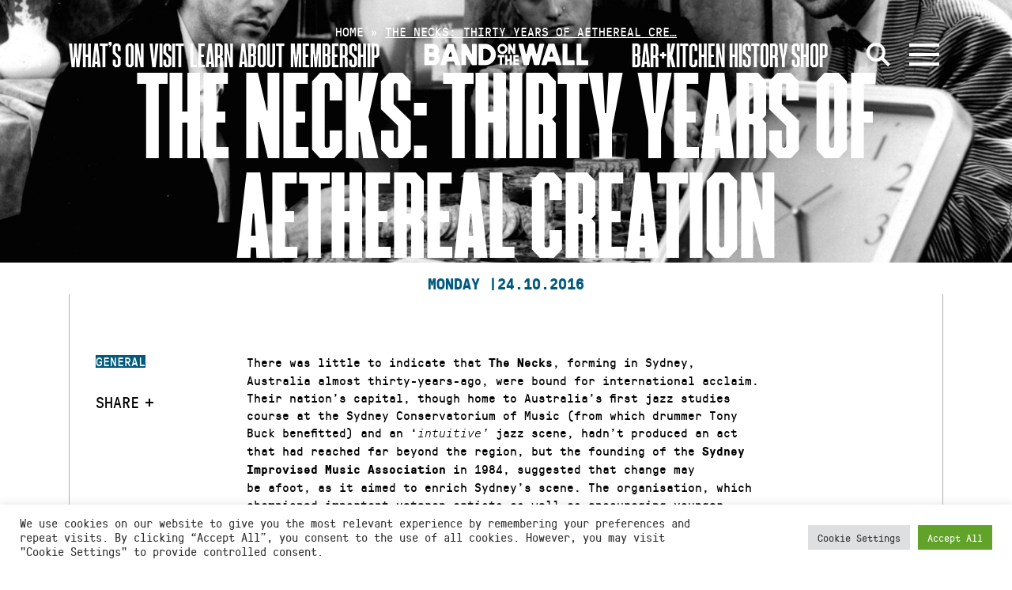

--- FILE ---
content_type: text/html; charset=UTF-8
request_url: https://bandonthewall.org/2016/10/necks-thirty-years-aetherial-creation/
body_size: 17936
content:
<!DOCTYPE html>
<html class="no-js" lang="en-GB">
<head>
	<meta charset="UTF-8">
	<meta http-equiv="X-UA-Compatible" content="IE=edge">
	<link rel="profile" href="https://gmpg.org/xfn/11">
	<meta name="viewport" content="width=device-width, initial-scale=1">
	<meta name='robots' content='index, follow, max-image-preview:large, max-snippet:-1, max-video-preview:-1' />
<script>window._wca = window._wca || [];</script>

	<!-- This site is optimized with the Yoast SEO plugin v26.7 - https://yoast.com/wordpress/plugins/seo/ -->
	<title>The Necks: Thirty Years of aethereal creation - Band on the Wall</title>
	<link rel="canonical" href="https://bandonthewall.org/2016/10/necks-thirty-years-aetherial-creation/" />
	<meta property="og:locale" content="en_GB" />
	<meta property="og:type" content="article" />
	<meta property="og:title" content="The Necks: Thirty Years of aethereal creation - Band on the Wall" />
	<meta property="og:description" content="There was little to indicate that The Necks, forming in Sydney, Australia almost thirty-years-ago, were bound [&hellip;]" />
	<meta property="og:url" content="https://bandonthewall.org/2016/10/necks-thirty-years-aetherial-creation/" />
	<meta property="og:site_name" content="Band on the Wall" />
	<meta property="article:published_time" content="2016-10-24T13:31:55+00:00" />
	<meta property="article:modified_time" content="2016-10-25T12:54:27+00:00" />
	<meta property="og:image" content="https://static.bandonthewall.org/app/uploads/2016/10/The-Necks.1-1986-reduced-photo-Anne-Zahalka-scaled.jpg" />
	<meta property="og:image:width" content="2560" />
	<meta property="og:image:height" content="1748" />
	<meta property="og:image:type" content="image/jpeg" />
	<meta name="author" content="Joshua French" />
	<meta name="twitter:card" content="summary_large_image" />
	<script type="application/ld+json" class="yoast-schema-graph">{"@context":"https://schema.org","@graph":[{"@type":"Article","@id":"https://bandonthewall.org/2016/10/necks-thirty-years-aetherial-creation/#article","isPartOf":{"@id":"https://bandonthewall.org/2016/10/necks-thirty-years-aetherial-creation/"},"author":{"name":"Joshua French","@id":"https://bandonthewall.org/#/schema/person/1b7a05861c886c0f289cadb8cfbf124b"},"headline":"The Necks: Thirty Years of aethereal creation","datePublished":"2016-10-24T13:31:55+00:00","dateModified":"2016-10-25T12:54:27+00:00","mainEntityOfPage":{"@id":"https://bandonthewall.org/2016/10/necks-thirty-years-aetherial-creation/"},"wordCount":721,"commentCount":0,"image":{"@id":"https://bandonthewall.org/2016/10/necks-thirty-years-aetherial-creation/#primaryimage"},"thumbnailUrl":"https://static.bandonthewall.org/app/uploads/2016/10/The-Necks.1-1986-reduced-photo-Anne-Zahalka-scaled.jpg","articleSection":["General"],"inLanguage":"en-GB","potentialAction":[{"@type":"CommentAction","name":"Comment","target":["https://bandonthewall.org/2016/10/necks-thirty-years-aetherial-creation/#respond"]}]},{"@type":"WebPage","@id":"https://bandonthewall.org/2016/10/necks-thirty-years-aetherial-creation/","url":"https://bandonthewall.org/2016/10/necks-thirty-years-aetherial-creation/","name":"The Necks: Thirty Years of aethereal creation - Band on the Wall","isPartOf":{"@id":"https://bandonthewall.org/#website"},"primaryImageOfPage":{"@id":"https://bandonthewall.org/2016/10/necks-thirty-years-aetherial-creation/#primaryimage"},"image":{"@id":"https://bandonthewall.org/2016/10/necks-thirty-years-aetherial-creation/#primaryimage"},"thumbnailUrl":"https://static.bandonthewall.org/app/uploads/2016/10/The-Necks.1-1986-reduced-photo-Anne-Zahalka-scaled.jpg","datePublished":"2016-10-24T13:31:55+00:00","dateModified":"2016-10-25T12:54:27+00:00","author":{"@id":"https://bandonthewall.org/#/schema/person/1b7a05861c886c0f289cadb8cfbf124b"},"breadcrumb":{"@id":"https://bandonthewall.org/2016/10/necks-thirty-years-aetherial-creation/#breadcrumb"},"inLanguage":"en-GB","potentialAction":[{"@type":"ReadAction","target":["https://bandonthewall.org/2016/10/necks-thirty-years-aetherial-creation/"]}]},{"@type":"ImageObject","inLanguage":"en-GB","@id":"https://bandonthewall.org/2016/10/necks-thirty-years-aetherial-creation/#primaryimage","url":"https://static.bandonthewall.org/app/uploads/2016/10/The-Necks.1-1986-reduced-photo-Anne-Zahalka-scaled.jpg","contentUrl":"https://static.bandonthewall.org/app/uploads/2016/10/The-Necks.1-1986-reduced-photo-Anne-Zahalka-scaled.jpg","width":2560,"height":1748,"caption":"The Necks 1986 - Photo by Anne Zahalka"},{"@type":"BreadcrumbList","@id":"https://bandonthewall.org/2016/10/necks-thirty-years-aetherial-creation/#breadcrumb","itemListElement":[{"@type":"ListItem","position":1,"name":"Home","item":"https://bandonthewall.org/"},{"@type":"ListItem","position":2,"name":"The Necks: Thirty Years of aethereal cre&hellip;"}]},{"@type":"WebSite","@id":"https://bandonthewall.org/#website","url":"https://bandonthewall.org/","name":"Band on the Wall","description":"","potentialAction":[{"@type":"SearchAction","target":{"@type":"EntryPoint","urlTemplate":"https://bandonthewall.org/?s={search_term_string}"},"query-input":{"@type":"PropertyValueSpecification","valueRequired":true,"valueName":"search_term_string"}}],"inLanguage":"en-GB"},{"@type":"Person","@id":"https://bandonthewall.org/#/schema/person/1b7a05861c886c0f289cadb8cfbf124b","name":"Joshua French","image":{"@type":"ImageObject","inLanguage":"en-GB","@id":"https://bandonthewall.org/#/schema/person/image/","url":"https://secure.gravatar.com/avatar/5ff84ba4d88ce8bd0f5ee9c582285035097ff291bde488d2e13f35bef36e4ab8?s=96&d=mm&r=g","contentUrl":"https://secure.gravatar.com/avatar/5ff84ba4d88ce8bd0f5ee9c582285035097ff291bde488d2e13f35bef36e4ab8?s=96&d=mm&r=g","caption":"Joshua French"}}]}</script>
	<!-- / Yoast SEO plugin. -->


<link rel='dns-prefetch' href='//share.oh.digital' />
<link rel='dns-prefetch' href='//code.jquery.com' />
<link rel='dns-prefetch' href='//vjs.zencdn.net' />
<link rel='dns-prefetch' href='//stats.wp.com' />
<link rel='dns-prefetch' href='//cdnjs.cloudflare.com' />
<link rel="alternate" type="application/rss+xml" title="Band on the Wall &raquo; Feed" href="https://bandonthewall.org/feed/" />
<link rel="alternate" type="application/rss+xml" title="Band on the Wall &raquo; Comments Feed" href="https://bandonthewall.org/comments/feed/" />
<link rel="alternate" type="application/rss+xml" title="Band on the Wall &raquo; The Necks: Thirty Years of aethereal creation Comments Feed" href="https://bandonthewall.org/2016/10/necks-thirty-years-aetherial-creation/feed/" />
<link rel="alternate" title="oEmbed (JSON)" type="application/json+oembed" href="https://bandonthewall.org/wp-json/oembed/1.0/embed?url=https%3A%2F%2Fbandonthewall.org%2F2016%2F10%2Fnecks-thirty-years-aetherial-creation%2F" />
<link rel="alternate" title="oEmbed (XML)" type="text/xml+oembed" href="https://bandonthewall.org/wp-json/oembed/1.0/embed?url=https%3A%2F%2Fbandonthewall.org%2F2016%2F10%2Fnecks-thirty-years-aetherial-creation%2F&#038;format=xml" />
<style id='wp-img-auto-sizes-contain-inline-css' type='text/css'>
img:is([sizes=auto i],[sizes^="auto," i]){contain-intrinsic-size:3000px 1500px}
/*# sourceURL=wp-img-auto-sizes-contain-inline-css */
</style>
<style id='wp-emoji-styles-inline-css' type='text/css'>

	img.wp-smiley, img.emoji {
		display: inline !important;
		border: none !important;
		box-shadow: none !important;
		height: 1em !important;
		width: 1em !important;
		margin: 0 0.07em !important;
		vertical-align: -0.1em !important;
		background: none !important;
		padding: 0 !important;
	}
/*# sourceURL=wp-emoji-styles-inline-css */
</style>
<style id='classic-theme-styles-inline-css' type='text/css'>
/*! This file is auto-generated */
.wp-block-button__link{color:#fff;background-color:#32373c;border-radius:9999px;box-shadow:none;text-decoration:none;padding:calc(.667em + 2px) calc(1.333em + 2px);font-size:1.125em}.wp-block-file__button{background:#32373c;color:#fff;text-decoration:none}
/*# sourceURL=/wp-includes/css/classic-themes.min.css */
</style>
<link rel='stylesheet' id='woa_front_css-css' href='https://static.bandonthewall.org/app/plugins/addify-order-approval-woocommerce-fork/assets/css/class-woa-front.css?ver=1.0' type='text/css' media='all' />
<link rel='stylesheet' id='cookie-law-info-css' href='https://static.bandonthewall.org/app/plugins/cookie-law-info/legacy/public/css/cookie-law-info-public.css?ver=3.3.9.1' type='text/css' media='all' />
<link rel='stylesheet' id='cookie-law-info-gdpr-css' href='https://static.bandonthewall.org/app/plugins/cookie-law-info/legacy/public/css/cookie-law-info-gdpr.css?ver=3.3.9.1' type='text/css' media='all' />
<link rel='stylesheet' id='woocommerce-layout-css' href='https://static.bandonthewall.org/app/plugins/woocommerce/assets/css/woocommerce-layout.css?ver=10.4.3' type='text/css' media='all' />
<style id='woocommerce-layout-inline-css' type='text/css'>

	.infinite-scroll .woocommerce-pagination {
		display: none;
	}
/*# sourceURL=woocommerce-layout-inline-css */
</style>
<link rel='stylesheet' id='woocommerce-smallscreen-css' href='https://static.bandonthewall.org/app/plugins/woocommerce/assets/css/woocommerce-smallscreen.css?ver=10.4.3' type='text/css' media='only screen and (max-width: 768px)' />
<link rel='stylesheet' id='woocommerce-general-css' href='https://static.bandonthewall.org/app/plugins/woocommerce/assets/css/woocommerce.css?ver=10.4.3' type='text/css' media='all' />
<style id='woocommerce-inline-inline-css' type='text/css'>
.woocommerce form .form-row .required { visibility: visible; }
/*# sourceURL=woocommerce-inline-inline-css */
</style>
<link rel='stylesheet' id='fa-css' href='https://cdnjs.cloudflare.com/ajax/libs/font-awesome/6.4.2/css/all.min.css' type='text/css' media='all' />
<link rel='stylesheet' id='botw-style-css' href='https://static.bandonthewall.org/app/themes/botw-2022/assets/dist/app.css?ver=7cf81fce3' type='text/css' media='all' />
<link rel='stylesheet' id='facet-css' href='https://static.bandonthewall.org/app/themes/botw-2022/assets/dist/facet.css?ver=7cf81fce3' type='text/css' media='all' />
<link rel='stylesheet' id='woocommerce-nyp-css' href='https://static.bandonthewall.org/app/plugins/woocommerce-name-your-price/assets/css/frontend/name-your-price.min.css?ver=3.7.0' type='text/css' media='all' />
<script type="text/javascript" src="https://code.jquery.com/jquery-3.5.1.min.js?ver=3.5.1" id="jquery-js"></script>
<script type="text/javascript" id="woa_front_js-js-extra">
/* <![CDATA[ */
var woa_php_vars = {"admin_url":"https://bandonthewall.org/cms/wp-admin/admin-ajax.php","nonce":"bf4028c1df","woa_myaccount_page_url":"https://bandonthewall.org/my-account/"};
//# sourceURL=woa_front_js-js-extra
/* ]]> */
</script>
<script type="text/javascript" src="https://static.bandonthewall.org/app/plugins/addify-order-approval-woocommerce-fork/assets/js/class-woa-front.js?ver=1.0" id="woa_front_js-js"></script>
<script type="text/javascript" id="cookie-law-info-js-extra">
/* <![CDATA[ */
var Cli_Data = {"nn_cookie_ids":[],"cookielist":[],"non_necessary_cookies":[],"ccpaEnabled":"","ccpaRegionBased":"","ccpaBarEnabled":"","strictlyEnabled":["necessary","obligatoire"],"ccpaType":"gdpr","js_blocking":"1","custom_integration":"","triggerDomRefresh":"","secure_cookies":""};
var cli_cookiebar_settings = {"animate_speed_hide":"500","animate_speed_show":"500","background":"#FFF","border":"#b1a6a6c2","border_on":"","button_1_button_colour":"#61a229","button_1_button_hover":"#4e8221","button_1_link_colour":"#fff","button_1_as_button":"1","button_1_new_win":"","button_2_button_colour":"#333","button_2_button_hover":"#292929","button_2_link_colour":"#444","button_2_as_button":"","button_2_hidebar":"","button_3_button_colour":"#dedfe0","button_3_button_hover":"#b2b2b3","button_3_link_colour":"#333333","button_3_as_button":"1","button_3_new_win":"","button_4_button_colour":"#dedfe0","button_4_button_hover":"#b2b2b3","button_4_link_colour":"#333333","button_4_as_button":"1","button_7_button_colour":"#61a229","button_7_button_hover":"#4e8221","button_7_link_colour":"#fff","button_7_as_button":"1","button_7_new_win":"","font_family":"inherit","header_fix":"","notify_animate_hide":"1","notify_animate_show":"","notify_div_id":"#cookie-law-info-bar","notify_position_horizontal":"right","notify_position_vertical":"bottom","scroll_close":"","scroll_close_reload":"","accept_close_reload":"","reject_close_reload":"","showagain_tab":"","showagain_background":"#fff","showagain_border":"#000","showagain_div_id":"#cookie-law-info-again","showagain_x_position":"100px","text":"#333333","show_once_yn":"","show_once":"10000","logging_on":"","as_popup":"","popup_overlay":"1","bar_heading_text":"","cookie_bar_as":"banner","popup_showagain_position":"bottom-right","widget_position":"left"};
var log_object = {"ajax_url":"https://bandonthewall.org/cms/wp-admin/admin-ajax.php"};
//# sourceURL=cookie-law-info-js-extra
/* ]]> */
</script>
<script type="text/javascript" src="https://static.bandonthewall.org/app/plugins/cookie-law-info/legacy/public/js/cookie-law-info-public.js?ver=3.3.9.1" id="cookie-law-info-js"></script>
<script type="text/javascript" src="https://static.bandonthewall.org/app/plugins/woocommerce/assets/js/jquery-blockui/jquery.blockUI.min.js?ver=2.7.0-wc.10.4.3" id="wc-jquery-blockui-js" defer="defer" data-wp-strategy="defer"></script>
<script type="text/javascript" id="wc-add-to-cart-js-extra">
/* <![CDATA[ */
var wc_add_to_cart_params = {"ajax_url":"/cms/wp-admin/admin-ajax.php","wc_ajax_url":"/?wc-ajax=%%endpoint%%","i18n_view_cart":"View cart","cart_url":"https://bandonthewall.org/basket/","is_cart":"","cart_redirect_after_add":"yes"};
//# sourceURL=wc-add-to-cart-js-extra
/* ]]> */
</script>
<script type="text/javascript" src="https://static.bandonthewall.org/app/plugins/woocommerce/assets/js/frontend/add-to-cart.min.js?ver=10.4.3" id="wc-add-to-cart-js" defer="defer" data-wp-strategy="defer"></script>
<script type="text/javascript" src="https://static.bandonthewall.org/app/plugins/woocommerce/assets/js/js-cookie/js.cookie.min.js?ver=2.1.4-wc.10.4.3" id="wc-js-cookie-js" defer="defer" data-wp-strategy="defer"></script>
<script type="text/javascript" id="woocommerce-js-extra">
/* <![CDATA[ */
var woocommerce_params = {"ajax_url":"/cms/wp-admin/admin-ajax.php","wc_ajax_url":"/?wc-ajax=%%endpoint%%","i18n_password_show":"Show password","i18n_password_hide":"Hide password"};
//# sourceURL=woocommerce-js-extra
/* ]]> */
</script>
<script type="text/javascript" src="https://static.bandonthewall.org/app/plugins/woocommerce/assets/js/frontend/woocommerce.min.js?ver=10.4.3" id="woocommerce-js" defer="defer" data-wp-strategy="defer"></script>
<script type="text/javascript" src="https://vjs.zencdn.net/7.17.0/video.min.js" id="videojs-js"></script>
<script type="text/javascript" src="https://stats.wp.com/s-202604.js" id="woocommerce-analytics-js" defer="defer" data-wp-strategy="defer"></script>
<link rel="https://api.w.org/" href="https://bandonthewall.org/wp-json/" /><link rel="alternate" title="JSON" type="application/json" href="https://bandonthewall.org/wp-json/wp/v2/posts/30125" /><!-- Global site tag (gtag.js) - Google Analytics -->
<script type="text/plain" data-cli-class="cli-blocker-script"  data-cli-script-type="analytics" data-cli-block="true"  data-cli-element-position="head" async src="https://www.googletagmanager.com/gtag/js?id=G-5D6Y6PWYJB"></script>
<script type="text/plain" data-cli-class="cli-blocker-script"  data-cli-script-type="analytics" data-cli-block="true"  data-cli-element-position="head">
  window.dataLayer = window.dataLayer || [];
  function gtag(){dataLayer.push(arguments);}
  gtag('js', new Date());

  gtag('config', 'UA-6255459-1', { 'anonymize_ip': true });
  gtag('config', 'G-5D6Y6PWYJB', { 'anonymize_ip': true });
</script>

<!-- Meta Pixel Code -->
<script type="text/plain" data-cli-class="cli-blocker-script"  data-cli-script-type="analytics" data-cli-block="true"  data-cli-element-position="head">
!function(f,b,e,v,n,t,s)
{if(f.fbq)return;n=f.fbq=function(){n.callMethod?
n.callMethod.apply(n,arguments):n.queue.push(arguments)};
if(!f._fbq)f._fbq=n;n.push=n;n.loaded=!0;n.version='2.0';
n.queue=[];t=b.createElement(e);t.async=!0;
t.src=v;s=b.getElementsByTagName(e)[0];
s.parentNode.insertBefore(t,s)}(window,document,'script',
'https://connect.facebook.net/en_US/fbevents.js');
 fbq('init', '397338682879693'); 
fbq('track', 'PageView');
</script>
<noscript>
<img height="1" width="1" 
src="https://www.facebook.com/tr?id=397338682879693&ev=PageView
&noscript=1"/>
</noscript>
<!-- End Meta Pixel Code -->
<script>  var el_i13_login_captcha=null; var el_i13_register_captcha=null; </script>	<style>img#wpstats{display:none}</style>
			<noscript><style>.woocommerce-product-gallery{ opacity: 1 !important; }</style></noscript>
		<style id='global-styles-inline-css' type='text/css'>
:root{--wp--preset--aspect-ratio--square: 1;--wp--preset--aspect-ratio--4-3: 4/3;--wp--preset--aspect-ratio--3-4: 3/4;--wp--preset--aspect-ratio--3-2: 3/2;--wp--preset--aspect-ratio--2-3: 2/3;--wp--preset--aspect-ratio--16-9: 16/9;--wp--preset--aspect-ratio--9-16: 9/16;--wp--preset--color--black: #000000;--wp--preset--color--cyan-bluish-gray: #abb8c3;--wp--preset--color--white: #ffffff;--wp--preset--color--pale-pink: #f78da7;--wp--preset--color--vivid-red: #cf2e2e;--wp--preset--color--luminous-vivid-orange: #ff6900;--wp--preset--color--luminous-vivid-amber: #fcb900;--wp--preset--color--light-green-cyan: #7bdcb5;--wp--preset--color--vivid-green-cyan: #00d084;--wp--preset--color--pale-cyan-blue: #8ed1fc;--wp--preset--color--vivid-cyan-blue: #0693e3;--wp--preset--color--vivid-purple: #9b51e0;--wp--preset--gradient--vivid-cyan-blue-to-vivid-purple: linear-gradient(135deg,rgb(6,147,227) 0%,rgb(155,81,224) 100%);--wp--preset--gradient--light-green-cyan-to-vivid-green-cyan: linear-gradient(135deg,rgb(122,220,180) 0%,rgb(0,208,130) 100%);--wp--preset--gradient--luminous-vivid-amber-to-luminous-vivid-orange: linear-gradient(135deg,rgb(252,185,0) 0%,rgb(255,105,0) 100%);--wp--preset--gradient--luminous-vivid-orange-to-vivid-red: linear-gradient(135deg,rgb(255,105,0) 0%,rgb(207,46,46) 100%);--wp--preset--gradient--very-light-gray-to-cyan-bluish-gray: linear-gradient(135deg,rgb(238,238,238) 0%,rgb(169,184,195) 100%);--wp--preset--gradient--cool-to-warm-spectrum: linear-gradient(135deg,rgb(74,234,220) 0%,rgb(151,120,209) 20%,rgb(207,42,186) 40%,rgb(238,44,130) 60%,rgb(251,105,98) 80%,rgb(254,248,76) 100%);--wp--preset--gradient--blush-light-purple: linear-gradient(135deg,rgb(255,206,236) 0%,rgb(152,150,240) 100%);--wp--preset--gradient--blush-bordeaux: linear-gradient(135deg,rgb(254,205,165) 0%,rgb(254,45,45) 50%,rgb(107,0,62) 100%);--wp--preset--gradient--luminous-dusk: linear-gradient(135deg,rgb(255,203,112) 0%,rgb(199,81,192) 50%,rgb(65,88,208) 100%);--wp--preset--gradient--pale-ocean: linear-gradient(135deg,rgb(255,245,203) 0%,rgb(182,227,212) 50%,rgb(51,167,181) 100%);--wp--preset--gradient--electric-grass: linear-gradient(135deg,rgb(202,248,128) 0%,rgb(113,206,126) 100%);--wp--preset--gradient--midnight: linear-gradient(135deg,rgb(2,3,129) 0%,rgb(40,116,252) 100%);--wp--preset--font-size--small: 13px;--wp--preset--font-size--medium: 20px;--wp--preset--font-size--large: 36px;--wp--preset--font-size--x-large: 42px;--wp--preset--spacing--20: 0.44rem;--wp--preset--spacing--30: 0.67rem;--wp--preset--spacing--40: 1rem;--wp--preset--spacing--50: 1.5rem;--wp--preset--spacing--60: 2.25rem;--wp--preset--spacing--70: 3.38rem;--wp--preset--spacing--80: 5.06rem;--wp--preset--shadow--natural: 6px 6px 9px rgba(0, 0, 0, 0.2);--wp--preset--shadow--deep: 12px 12px 50px rgba(0, 0, 0, 0.4);--wp--preset--shadow--sharp: 6px 6px 0px rgba(0, 0, 0, 0.2);--wp--preset--shadow--outlined: 6px 6px 0px -3px rgb(255, 255, 255), 6px 6px rgb(0, 0, 0);--wp--preset--shadow--crisp: 6px 6px 0px rgb(0, 0, 0);}:where(.is-layout-flex){gap: 0.5em;}:where(.is-layout-grid){gap: 0.5em;}body .is-layout-flex{display: flex;}.is-layout-flex{flex-wrap: wrap;align-items: center;}.is-layout-flex > :is(*, div){margin: 0;}body .is-layout-grid{display: grid;}.is-layout-grid > :is(*, div){margin: 0;}:where(.wp-block-columns.is-layout-flex){gap: 2em;}:where(.wp-block-columns.is-layout-grid){gap: 2em;}:where(.wp-block-post-template.is-layout-flex){gap: 1.25em;}:where(.wp-block-post-template.is-layout-grid){gap: 1.25em;}.has-black-color{color: var(--wp--preset--color--black) !important;}.has-cyan-bluish-gray-color{color: var(--wp--preset--color--cyan-bluish-gray) !important;}.has-white-color{color: var(--wp--preset--color--white) !important;}.has-pale-pink-color{color: var(--wp--preset--color--pale-pink) !important;}.has-vivid-red-color{color: var(--wp--preset--color--vivid-red) !important;}.has-luminous-vivid-orange-color{color: var(--wp--preset--color--luminous-vivid-orange) !important;}.has-luminous-vivid-amber-color{color: var(--wp--preset--color--luminous-vivid-amber) !important;}.has-light-green-cyan-color{color: var(--wp--preset--color--light-green-cyan) !important;}.has-vivid-green-cyan-color{color: var(--wp--preset--color--vivid-green-cyan) !important;}.has-pale-cyan-blue-color{color: var(--wp--preset--color--pale-cyan-blue) !important;}.has-vivid-cyan-blue-color{color: var(--wp--preset--color--vivid-cyan-blue) !important;}.has-vivid-purple-color{color: var(--wp--preset--color--vivid-purple) !important;}.has-black-background-color{background-color: var(--wp--preset--color--black) !important;}.has-cyan-bluish-gray-background-color{background-color: var(--wp--preset--color--cyan-bluish-gray) !important;}.has-white-background-color{background-color: var(--wp--preset--color--white) !important;}.has-pale-pink-background-color{background-color: var(--wp--preset--color--pale-pink) !important;}.has-vivid-red-background-color{background-color: var(--wp--preset--color--vivid-red) !important;}.has-luminous-vivid-orange-background-color{background-color: var(--wp--preset--color--luminous-vivid-orange) !important;}.has-luminous-vivid-amber-background-color{background-color: var(--wp--preset--color--luminous-vivid-amber) !important;}.has-light-green-cyan-background-color{background-color: var(--wp--preset--color--light-green-cyan) !important;}.has-vivid-green-cyan-background-color{background-color: var(--wp--preset--color--vivid-green-cyan) !important;}.has-pale-cyan-blue-background-color{background-color: var(--wp--preset--color--pale-cyan-blue) !important;}.has-vivid-cyan-blue-background-color{background-color: var(--wp--preset--color--vivid-cyan-blue) !important;}.has-vivid-purple-background-color{background-color: var(--wp--preset--color--vivid-purple) !important;}.has-black-border-color{border-color: var(--wp--preset--color--black) !important;}.has-cyan-bluish-gray-border-color{border-color: var(--wp--preset--color--cyan-bluish-gray) !important;}.has-white-border-color{border-color: var(--wp--preset--color--white) !important;}.has-pale-pink-border-color{border-color: var(--wp--preset--color--pale-pink) !important;}.has-vivid-red-border-color{border-color: var(--wp--preset--color--vivid-red) !important;}.has-luminous-vivid-orange-border-color{border-color: var(--wp--preset--color--luminous-vivid-orange) !important;}.has-luminous-vivid-amber-border-color{border-color: var(--wp--preset--color--luminous-vivid-amber) !important;}.has-light-green-cyan-border-color{border-color: var(--wp--preset--color--light-green-cyan) !important;}.has-vivid-green-cyan-border-color{border-color: var(--wp--preset--color--vivid-green-cyan) !important;}.has-pale-cyan-blue-border-color{border-color: var(--wp--preset--color--pale-cyan-blue) !important;}.has-vivid-cyan-blue-border-color{border-color: var(--wp--preset--color--vivid-cyan-blue) !important;}.has-vivid-purple-border-color{border-color: var(--wp--preset--color--vivid-purple) !important;}.has-vivid-cyan-blue-to-vivid-purple-gradient-background{background: var(--wp--preset--gradient--vivid-cyan-blue-to-vivid-purple) !important;}.has-light-green-cyan-to-vivid-green-cyan-gradient-background{background: var(--wp--preset--gradient--light-green-cyan-to-vivid-green-cyan) !important;}.has-luminous-vivid-amber-to-luminous-vivid-orange-gradient-background{background: var(--wp--preset--gradient--luminous-vivid-amber-to-luminous-vivid-orange) !important;}.has-luminous-vivid-orange-to-vivid-red-gradient-background{background: var(--wp--preset--gradient--luminous-vivid-orange-to-vivid-red) !important;}.has-very-light-gray-to-cyan-bluish-gray-gradient-background{background: var(--wp--preset--gradient--very-light-gray-to-cyan-bluish-gray) !important;}.has-cool-to-warm-spectrum-gradient-background{background: var(--wp--preset--gradient--cool-to-warm-spectrum) !important;}.has-blush-light-purple-gradient-background{background: var(--wp--preset--gradient--blush-light-purple) !important;}.has-blush-bordeaux-gradient-background{background: var(--wp--preset--gradient--blush-bordeaux) !important;}.has-luminous-dusk-gradient-background{background: var(--wp--preset--gradient--luminous-dusk) !important;}.has-pale-ocean-gradient-background{background: var(--wp--preset--gradient--pale-ocean) !important;}.has-electric-grass-gradient-background{background: var(--wp--preset--gradient--electric-grass) !important;}.has-midnight-gradient-background{background: var(--wp--preset--gradient--midnight) !important;}.has-small-font-size{font-size: var(--wp--preset--font-size--small) !important;}.has-medium-font-size{font-size: var(--wp--preset--font-size--medium) !important;}.has-large-font-size{font-size: var(--wp--preset--font-size--large) !important;}.has-x-large-font-size{font-size: var(--wp--preset--font-size--x-large) !important;}
/*# sourceURL=global-styles-inline-css */
</style>
<link rel='stylesheet' id='wc-stripe-blocks-checkout-style-css' href='https://static.bandonthewall.org/app/plugins/woocommerce-gateway-stripe/build/upe-blocks.css?ver=1e1661bb3db973deba05' type='text/css' media='all' />
<link rel='stylesheet' id='wc-blocks-style-css' href='https://static.bandonthewall.org/app/plugins/woocommerce/assets/client/blocks/wc-blocks.css?ver=wc-10.4.3' type='text/css' media='all' />
<link rel='stylesheet' id='cookie-law-info-table-css' href='https://static.bandonthewall.org/app/plugins/cookie-law-info/legacy/public/css/cookie-law-info-table.css?ver=3.3.9.1' type='text/css' media='all' />
</head>

<body class="wp-singular post-template-default single single-post postid-30125 single-format-standard wp-theme-botw-2022 theme-botw-2022 woocommerce-no-js">
	<a class="skip-link screen-reader-text" href="#content">Skip to content</a>
	<div id="wrapper">
		<header id="header" class="site-header">
			<div class="container container--fluid">

				<div class="main-header">
					<div class="main-logo">
						<a href="https://bandonthewall.org" class="d-lg-none"><img src="https://static.bandonthewall.org/app/themes/botw-2022/assets/dist/logo-sm.svg" alt="Band on the Wall"></a>
						<a href="https://bandonthewall.org" class="d-none d-lg-block"><img src="https://static.bandonthewall.org/app/themes/botw-2022/assets/dist/logo-lg.svg" alt="Band on the Wall"></a>
					</div>

					<nav class="main-header__nav left">

												<a href="https://bandonthewall.org/visit/access/" target="" class="nav-menu__nav-link">Access</a>
						
						<ul class="main-menu" role="menubar"><li id="menu-item-55112" class="menu-item menu-item-type-post_type menu-item-object-page menu-item-55112"><a href="https://bandonthewall.org/whats-on/">What’s On</a></li>
<li id="menu-item-55110" class="menu-item menu-item-type-post_type menu-item-object-page menu-item-55110"><a href="https://bandonthewall.org/visit/">Visit</a></li>
<li id="menu-item-61669" class="menu-item menu-item-type-post_type menu-item-object-page menu-item-61669"><a href="https://bandonthewall.org/learning/">Learn</a></li>
<li id="menu-item-55113" class="menu-item menu-item-type-post_type menu-item-object-page menu-item-55113"><a href="https://bandonthewall.org/about/">About</a></li>
<li id="menu-item-64295" class="menu-item menu-item-type-post_type menu-item-object-page menu-item-64295"><a href="https://bandonthewall.org/visit/membership/">Membership</a></li>
</ul>					</nav>
					<nav class="main-header__nav right">
						<ul class="main-menu" role="menubar"><li id="menu-item-61668" class="menu-item menu-item-type-post_type menu-item-object-page menu-item-61668"><a href="https://bandonthewall.org/visit/copperbar/">Bar+Kitchen</a></li>
<li id="menu-item-55116" class="menu-item menu-item-type-post_type menu-item-object-page menu-item-55116"><a href="https://bandonthewall.org/history/">History</a></li>
<li id="menu-item-55117" class="menu-item menu-item-type-custom menu-item-object-custom menu-item-55117"><a href="https://bandonthewall.myshopify.com/">Shop</a></li>
</ul>
						<a href="#" class="search-opener" aria-label="Open Search">
							<svg xmlns="http://www.w3.org/2000/svg" width="30.14" height="30.14" viewBox="0 0 30.14 30.14">
								<line x1="28.72" y1="28.72" x2="18.77" y2="18.77" fill="none" stroke="#fff" stroke-width="4"/>
								<circle cx="12" cy="12" r="10" fill="none" stroke="#fff" stroke-width="4"/>
							</svg>
						</a>

												
						<a class="nav-opener" href="#" aria-label="Open Menu" aria-role="button"><span></span><i></i></a>
					</nav>

				</div>
				<div class="mobile-menu-wrap">
					<div class="main-nav__wrap">
						<div class="main-nav__nav-holder">
		<nav class="megamenu-top">
		<ul class="list-unstyled main-nav__nav megamenu-grid" role="menubar">
							<li class="">
					<a href="https://bandonthewall.org/whats-on/" class="">
						What’s On													<button tabindex="0" aria-label="Show submenu for What’s On"></button>
											</a>
											<div class="main-nav__dropdown">
							<ul class="sub-menu" aria-label="submenu">
																	<li><a href="https://bandonthewall.org/whats-on/?range_options=today&amp;date_range_start=&amp;date_range_end=">Today</a></li>
																	<li><a href="https://bandonthewall.org/whats-on/?range_options=tomorrow&amp;date_range_start=&amp;date_range_end=">Tomorrow</a></li>
															</ul>
						</div>
									</li>
							<li class="tall-boi">
					<a href="https://bandonthewall.org/visit/" class="">
						Visit													<button tabindex="0" aria-label="Show submenu for Visit"></button>
											</a>
											<div class="main-nav__dropdown">
							<ul class="sub-menu" aria-label="submenu">
																	<li><a href="https://bandonthewall.org/visit/faqs/">FAQs</a></li>
																	<li><a href="https://bandonthewall.org/visit/access/">Access</a></li>
																	<li><a href="https://bandonthewall.org/visit/core-values/">Core Values</a></li>
																	<li><a href="https://bandonthewall.org/visit/ticketing-and-box-office/">Tickets</a></li>
																	<li><a href="https://bandonthewall.org/visit/membership/">Membership</a></li>
															</ul>
						</div>
									</li>
							<li class="tall-boi">
					<a href="https://bandonthewall.org/about/" class="">
						About													<button tabindex="0" aria-label="Show submenu for About"></button>
											</a>
											<div class="main-nav__dropdown">
							<ul class="sub-menu" aria-label="submenu">
																	<li><a href="https://bandonthewall.org/about/charity/">Charity</a></li>
																	<li><a href="https://bandonthewall.org/about/team/">Team</a></li>
																	<li><a href="https://bandonthewall.org/about/jobs/">Jobs</a></li>
																	<li><a href="https://bandonthewall.org/about/trustees/">Trustees</a></li>
																	<li><a href="https://bandonthewall.org/about/event-venue-hire-manchester-band-on-the-wall/">Venue Hire</a></li>
															</ul>
						</div>
									</li>
							<li class="tall-boi">
					<a href="https://bandonthewall.org/learning/" class="">
						Learning													<button tabindex="0" aria-label="Show submenu for Learning"></button>
											</a>
											<div class="main-nav__dropdown">
							<ul class="sub-menu" aria-label="submenu">
																	<li><a href="https://bandonthewall.org/learning/">Courses &amp; Classes</a></li>
																	<li><a href="https://bandonthewall.org/learning/artsmark-arts-awards-teaching-resources/">Teaching Resources</a></li>
																	<li><a href="https://bandonthewall.org/learning/world-of-music-tunes/">World of Music Tunes</a></li>
																	<li><a href="https://bandonthewall.org/learning/learning-library/">Learning Library</a></li>
																	<li><a href="https://www.tmc.ac.uk/subject-areas/music/">The Manchester College</a></li>
																	<li><a href="https://bandonthewall.org/category/world-of-music/people-and-places/">People and Places</a></li>
															</ul>
						</div>
									</li>
							<li class="">
					<a href="https://bandonthewall.org/visit/copperbar/" class="">
						The Copper Bar											</a>
									</li>
					</ul>
	</nav>
		</div>

<div class="main-nav__nav-holder">
	<ul class="list-unstyled main-nav__nav">
		<li>
			<a href="/news">News</a>
			<div class="main-nav__dropdown">
				<div class="info-block">

											<a href="https://bandonthewall.org/2026/01/cotonete-uk-tour/" class="info-block__text d-block">
							Cotonete UK Tour						</a>
						<span class="info-block__time">
							<time datetime="2021-11-03">07.01.2026</time>
						</span>
									</div>
			</div>
		</li>
		<li>
						<a href="https://bandonthewall.org/history/">History</a>
			<div class="main-nav__dropdown">
								<ul class="list-unstyled main-nav__dropdown-nav">
					<li class="page_item page-item-90580"><a href="https://bandonthewall.org/history/interviews/">Interviews</a></li>
<li class="page_item page-item-7821 page_item_has_children"><a href="https://bandonthewall.org/history/19th-century-history/">19th Century History</a></li>
<li class="page_item page-item-7875 page_item_has_children"><a href="https://bandonthewall.org/history/20th-century-history/">20th Century History</a></li>
				</ul>
							</div>
		</li>
		<li>
						<a href="https://bandonthewall.org/about/team/">Contact</a>
			<div class="main-nav__dropdown">
				<div class="main-nav__address-block">
					<address>
						25 Swan Street<br />
Northern Quarter<br />
Manchester<br />
M4 5JZ					</address>
				</div>
			</div>
		</li>
		<li class="d-none d-lg-block">
			<a href="/about/access">Access</a>
			<div class="main-nav__dropdown">
				<div class="main-nav__dropdown-wrap">
					<div class="accessibility-panel">
						<span class="accessibility-panel__title">Text Size</span>
						<ul class="list-unstyled accessibility-panel__list accessibility-panel__list--resize d-flex flex-wrap">
							<li><a href="#" class="sm zoomout" aria-label="Small text size">A</a></li>
							<li><a href="#" class="lg zoomin" aria-label="Large text size">A</a></li>
						</ul>
					</div>
					<div class="accessibility-panel">
						<span class="accessibility-panel__title">High Contrast</span>
						<ul class="list-unstyled accessibility-panel__list accessibility-panel__list--contrast d-flex flex-wrap">
							<li><a href="#" class="high-contrast-on" aria-label="Enable high contrast mode">On</a></li>
							<li><a href="#" class="high-contrast-off" aria-label="Disable high contrast mode">Off</a></li>
						</ul>
					</div>
				</div>
			</div>
		</li>
	</ul>
</div>

<div class="megamenu-bottom">
	<div class="megamenu-bottom__wrap">
		<ul class="eg-links">
						<li><a href="https://bandonthewall.myshopify.com/">Shop</a></li>
					</ul>
		<div class="megamenu-bottom__aside">
			<div class="main-nav__social-wrap">
				<ul class="list-unstyled social-networks">
											<li>
							<a href="https://www.facebook.com/bandonthewall" aria-label="Facebook">
																	<img src="https://static.bandonthewall.org/app/uploads/2025/11/facebook-f-brands-solid-full.svg" alt="">
															</a>
						</li>
											<li>
							<a href="https://twitter.com/bandonthewall" aria-label="Twitter">
																	<img src="https://static.bandonthewall.org/app/uploads/2025/11/x-twitter-brands-solid-full.svg" alt="">
															</a>
						</li>
											<li>
							<a href="https://www.instagram.com/bandonthewall/" aria-label="Instagram">
																	<img src="https://static.bandonthewall.org/app/uploads/2025/11/instagram-brands-solid-full.svg" alt="">
															</a>
						</li>
											<li>
							<a href="https://www.youtube.com/thebandonthewall" aria-label="Youtube">
																	<img src="https://static.bandonthewall.org/app/uploads/2025/11/youtube-brands-solid-full.svg" alt="">
															</a>
						</li>
											<li>
							<a href="https://bandmcr.org/whatsapp" aria-label="WhatsApp">
																	<img src="https://static.bandonthewall.org/app/uploads/2025/11/whatsapp-brands-solid-full.svg" alt="">
															</a>
						</li>
									</ul>
			</div>
			<div class="main-nav__form-wrap">
				<form role="search" method="get" class="search-form" action="https://bandonthewall.org/"  autocomplete="off">
	<input type="search" class="search-form__input"	placeholder="Search …" value="" name="s" title="Search for:" />
	<button class="search-form__btn-submit" type="submit" aria-label="Search"><span class="icon-holder icon-search"></span></button>
</form>			</div>
		</div>
	</div>
</div>
					</div>
				</div>

				<div class="outer-menu-wrap">
					<div class="container">
						<div class="nav-menu">
							<div class="nav-menu__menu-wrap">
								<div class="nav-menu__navigation-clone"></div>
							</div>
						</div>
					</div>
				</div>
			</div>
		</header>
		<div class="page-holder">
			<main id="main" role="main">

	
<div class="hero-section hero-section--ver1 relative has-bg has-image">
	<img src="https://static.bandonthewall.org/app/uploads/2016/10/The-Necks.1-1986-reduced-photo-Anne-Zahalka-scaled-1600x900.jpg" alt="" class="hero-image__bg preload" loading="lazy">
	<div class="relative w-full flex justify-center items-center z-10 min-h-[420px] lg:min-h-[850px] ">

		<div>
			<div class="max-w-[1280px] px-6 lg:px-12 mx-auto">
				<div class="grid gap-6 lg:gap-8 items-center justify-center">
					<nav class="breadcrumbs text-center">
						<p id="breadcrumb" class="breadcrumbs-list !p-0"><span><span><a href="https://bandonthewall.org/">Home</a></span> » <span class="breadcrumb_last" aria-current="page">The Necks: Thirty Years of aethereal cre&hellip;</span></span></p>					</nav>

					<div class="py-6 lg:py-8 border-y border-yellow text-center">
						<h1 class="h1--sm !text-scaling text-white !m-0">The Necks: Thirty Years of aethereal creation</h1>
					</div>

					<div class="relative">
						
					</div>
				</div>
			</div>
		</div>

	</div>

	
</div>
	<div class="news-post" data-target-section>
		<div class="bg-yellow">
			<div class="container has-line-decor has-line-decor--white-opacity">
				<div class="news-post__meta text-center py-6 pt-lg-7 pb-lg-8">
					<span>Monday |<time class="pl-2" datetime="2016-10-24">24.10.2016</time></span>
				</div>
			</div>
		</div>
		<div class="standard-info">
			<div class="container has-line-decor">
				<div class="standard-info__intro pt-8 pt-md-12 pt-xl-20 pb-1">
					<div class="standard-info__wrap">
						<div class="social-share-wrap">
							<div class="social-share">
								<ul class="post-categories">
									<li><a class="tag category-general" href="https://bandonthewall.org/category/general/">General</a></li>								</ul>
								<div class="social-share__title">
	<a href="#" class="oh-share" data-content-id="30125">Share<span></span></a>
</div>
<!-- <ul class="list-inline social-share__list">
	<li><a href="#"><span class="icon-holder icon-facebook"></span></a></li>
	<li><a href="#"><span class="icon-holder icon-twitter"></span></a></li>
	<li><a href="#"><span class="icon-holder icon-instagram"></span></a></li>
</ul> -->							</div>
						</div>
						<div class="text-info-wrap">
							<div class="text-info has-fixed-width">
								<p>There was little to indicate that <strong>The Necks</strong>, forming in Sydney, Australia almost thirty-years-ago, were bound for international acclaim. Their nation&#8217;s capital, though home to Australia&#8217;s first jazz studies course at the Sydney Conservatorium of Music (from which drummer Tony Buck benefitted) and an &#8216;<em>intuitive&#8217;</em> jazz scene, hadn&#8217;t produced an act that had reached far beyond the region, but the founding of the <strong>Sydney Improvised Music Association</strong> in 1984, suggested that change may be afoot, as it aimed to enrich Sydney&#8217;s scene. The organisation, which championed important veteran artists as well as encouraging younger players to perform for <em>&#8216;sympathetic audiences&#8217;</em>, allowed for contemporary jazz and improvisational music to take hold in the region and for acts like The Necks to play some of their earliest shows.</p>
<p>In the live setting, when their music is entirely improvised, their sound is hypnotic and limitlessly layered, developing subtly from simple motifs and patterns. The Necks weren&#8217;t destined to grab audiences used to popular music&#8217;s incisive sounds, or even those who favoured jazz&#8217;s sprightlier side, but they were likely to resonate with those for whom music can have cathartic benefits, for whom music can take any form and those for whom the long-form compositional styles of artists like <strong>Oliver Lake</strong> or <strong>Marion Brown</strong>, <strong>Steve Reich</strong> or <strong>Terry Riley</strong> were of great importance.</p>
<p><iframe title="The Necks - Live in Concert" width="840" height="473" src="https://www.youtube.com/embed/DFpWd1V__SI?feature=oembed" frameborder="0" allow="accelerometer; autoplay; clipboard-write; encrypted-media; gyroscope; picture-in-picture" allowfullscreen></iframe></p>
<p>In the studio, when the group took inspiration from Jamaica&#8217;s reggae producers and their studio processing and overdubbing, they were able to achieve the same hypnotic results as they managed live, but to go beyond that when they wanted to. <em>Sex</em>, their 1989 debut release, showcased their calmer side and established a style which has an enduring quality. For many, the album could be &#8220;used&#8221;, as Kate Hennessy explains in her <a href="http://thequietus.com/articles/16960-the-necks-sex-review">Quietus review</a>; setting the tone for people to focus on a task or to switch off completely. Subsequent releases have showcased the various dimensions to their music; some more rhythmic, energetic and minimal like <em>Silverwater</em>, some subtler still, like their 2001 masterpiece <em>Aether (</em>now committed to Australia&#8217;s National Registry of Recorded Sound, a catalogue of music considered to be <em>&#8216;of particular significance&#8217; </em>in the history of recorded music).</p>
<p>It&#8217;s not immediately clear when and how The Necks gained their international following, though the 1995 re-release of their debut album may suggest that in the first six or seven years as a group, their influence had spread outside of Australia, where the first edition had been circulated. They began touring in Europe in the mid-to-late nineties, adding North America to the schedule in the early 2000&#8217;s, as new distribution deals furthered their reach.</p>
<p>A telling sign of a group&#8217;s integrity and appeal is the regard in which they are held by fellow musicians and their contemporaries. Artists like <strong>Jim O&#8217;Rourke</strong> and <strong>Michael Gira</strong>, both advocates of musical freedom and spontaneity, reserve the highest praise for them. <em>&#8220;These men are Gods&#8221;</em> proclaims <strong>Swans</strong> frontman Gira, who has seen them live many times, especially since they joined his band on an Australian tour in 2011. <em>&#8220;I listen to The Necks almost every day&#8221;</em>, <a href="http://www.timeout.com/tokyo/music/interview-jim-orourke">O&#8217;Rourke tells Time Out</a>, affirming their music&#8217;s enduring quality, revealed over repeated listening.</p>
<figure id="attachment_30146" aria-describedby="caption-attachment-30146" style="width: 501px" class="wp-caption alignnone"><a href="https://bandonthewall.org/cms/wp-content/uploads/2016/10/Thor-of-Swans-in-The-Necks-photographer-unknown.png"><img fetchpriority="high" decoding="async" class="wp-image-30146 size-poster-large" src="https://bandonthewall.org/cms/wp-content/uploads/2016/10/Thor-of-Swans-in-The-Necks-photographer-unknown-501x207.png" alt="Thor of Swans in Necks shirt - photographer unknown" width="501" height="207" srcset="https://static.bandonthewall.org/app/uploads/2016/10/Thor-of-Swans-in-The-Necks-photographer-unknown-501x207.png 501w, https://static.bandonthewall.org/app/uploads/2016/10/Thor-of-Swans-in-The-Necks-photographer-unknown-600x248.png 600w, https://static.bandonthewall.org/app/uploads/2016/10/Thor-of-Swans-in-The-Necks-photographer-unknown-300x124.png 300w, https://static.bandonthewall.org/app/uploads/2016/10/Thor-of-Swans-in-The-Necks-photographer-unknown-768x317.png 768w, https://static.bandonthewall.org/app/uploads/2016/10/Thor-of-Swans-in-The-Necks-photographer-unknown-526x217.png 526w, https://static.bandonthewall.org/app/uploads/2016/10/Thor-of-Swans-in-The-Necks-photographer-unknown.png 960w" sizes="(max-width: 501px) 100vw, 501px" /></a><figcaption id="caption-attachment-30146" class="wp-caption-text">Thor of Swans in a Necks t-shirt. (Photographer unknown)</figcaption></figure>
<p>With the forthcoming UK leg of their tour, the group celebrate 30 years of <em>&#8220;improvising a new piece of music every time they step on stage&#8221;</em>; a feat which cannot be downplayed. It calls on all of their musical experience and their ability to let things <em>&#8220;find their own balance&#8221;</em> as <a href="https://www.theguardian.com/music/2015/feb/20/the-necks-tony-buck-on-improvising-lets-not-force-anything-just-chill">Buck told the Guardian</a>. What&#8217;s clear when The Necks perform is the enjoyment that they derive from the creation of music. Drummer Tony Buck returns from touring with Ethiopian musician <strong>Hailu Mergia</strong> for the shows, while pianist Chris Abrahams returns from dates with <strong>The Triffids</strong>, as they continue to keep their minds fresh with work away the band; another possible indicator as to how they have had a thirty year career as a group.</p>
<p>We&#8217;re thrilled to welcome The Necks to Band on the Wall along with promoters Fat Out, Cusp Editions and Tombed Visions, for their show on 8th November.<a href="https://botw.ticketline.co.uk/order/tickets/13318153/the-necks-manchester-band-on-the-wall-2016-11-08-19-30-00"> Pick up tickets here</a>.</p>
<p>&nbsp;</p>
							</div>
						</div>
					</div>
				</div>
			</div>

			
		<div class="article-section article-section--news article-section--related">
	<div class="container">
		<div class="article-section__heading text-center">
			<h2 class="h4 article-section__title">
				<a href="/news/">Related</a>
			</h2>
		</div>
	</div>
	<div class="article-section__wrapper">
		<div class="container">
			<div class="row">
				
<div class="col-sm-6 col-xl-3 live post-28648 event type-event status-publish has-post-thumbnail hentry">
	<div class="article-box">
		<a href="https://bandonthewall.org/events/the-necks-2/" class="article-box__image">
						<img class="d-lg-none" src="https://static.bandonthewall.org/app/uploads/2016/09/thenecks-02-1-300x146.jpg" srcset="https://static.bandonthewall.org/app/uploads/2016/09/thenecks-02-1-374x500.jpg, https://static.bandonthewall.org/app/uploads/2016/09/thenecks-02-1-748x534.jpg 2x"
					alt="image description" />
				<img class="d-none d-lg-block" src="https://static.bandonthewall.org/app/uploads/2016/09/thenecks-02-1-300x146.jpg" srcset="https://static.bandonthewall.org/app/uploads/2016/09/thenecks-02-1-374x500.jpg, https://static.bandonthewall.org/app/uploads/2016/09/thenecks-02-1-748x534.jpg 2x"
					alt="image description" />
				</a>
		<div class="article-box__date">
			Tuesday | 08.11.16		</div>
		<h3><a href="https://bandonthewall.org/events/the-necks-2/">The Necks</a></h3>
		<div class="article-box__location">
			<span>
				Band on the Wall, Manchester			</span>
		</div>
		<ul class="list-inline list-tags">
			<li><a class="btn btn--secondary btn-hover--blue" href="https://bandonthewall.org/events/the-necks-2/">Info</a></li>
								<li><a class="btn btn--secondary btn-bg--black btn-txt--white btn-hover--black btn-dead" href="#" onclick="return false;">Sold Out</a></li>
						</ul>
	</div>
</div>			</div>
		</div>
	</div>
	</div>	</div>

				</main>
			</div>
			<footer id="footer">
				<div class="container container--fluid">
					<div class="footer-content">
						<div class="row">
							<div class="col-lg-12">
								<div class="row">
									<div class="col-lg-3 d-flex">
										<div class="footer-content__wrap footer-content__wrap--first-block">
											<div class="footer-logo">
												<a class="d-lg-none" href="https://bandonthewall.org"><img src="https://static.bandonthewall.org/app/themes/botw-2022/assets/dist/footer-logo.svg" alt="Band on the Wall"></a>
												<a class="d-none d-lg-block" href="https://bandonthewall.org"><img src="https://static.bandonthewall.org/app/themes/botw-2022/assets/dist/logo-lg.svg" alt="Band on the Wall"></a>
											</div>
											<div class="footer-info d-none d-lg-block">
												<span class="footer-info__text">Charity No.516351</span>
												<span>Designed by<a class="footer-info__design-link" href="https://instruct.studio" rel="noopener" target="_blank">Instruct</a></span>
												<span>Built by<a class="footer-info__built-link" href="https://oh.digital" rel="noopener" target="_blank">OH Digital</a></span>
											</div>
										</div>
									</div>
									<div class="col-lg-5 d-flex">
										<div class="footer-content__wrap footer-content__wrap--second-block">
											<div class="row">
												<div class="col-6 col-xxl-7">
													<div class="footer-content__footer-address">
														<address>
															25 Swan Street<br />
Northern Quarter<br />
Manchester<br />
M4 5JZ														</address>
													</div>
												</div>
												<div class="col-6 col-xxl-5">
													<nav class="footer-menu"><ul class="menu" role="menubar"><li id="menu-item-55119" class="menu-item menu-item-type-post_type menu-item-object-page menu-item-55119"><a href="https://bandonthewall.org/visit/access/">Access</a></li>
<li id="menu-item-55121" class="menu-item menu-item-type-post_type menu-item-object-page menu-item-55121"><a href="https://bandonthewall.org/privacy-policy/">Privacy &#038; Data Policy</a></li>
<li id="menu-item-55120" class="menu-item menu-item-type-post_type menu-item-object-page menu-item-55120"><a href="https://bandonthewall.org/terms-of-use/">Terms of Use</a></li>
<li id="menu-item-64259" class="menu-item menu-item-type-post_type menu-item-object-page menu-item-64259"><a href="https://bandonthewall.org/membership-terms-and-conditions/">Membership Terms</a></li>
<li id="menu-item-64239" class="menu-item menu-item-type-post_type menu-item-object-page menu-item-64239"><a href="https://bandonthewall.org/my-account/">My account</a></li>
</ul></nav>												</div>
											</div>
										</div>
									</div>
									<div class="col-lg-4 d-flex">
										<div class="footer-content__wrap footer-content__wrap--third-block">
											<div class="subscribe-block">
																								<div class="subscribe-block--inner">
													<span class="subscribe-block__text">Sign up for updates</span>
													<a class="btn btn--outline btn-hover--light-pink" href="https://forms.office.com/Pages/ResponsePage.aspx?id=4j7THZ4HEU2I_TvPL4qRi-y4nv2vzgFFpDM9OAGW4BJUOVk0VkhEV1ZOR0I1MDhRUDNKTjNWNFBITCQlQCN0PWcu" target="_blank" rel="noopener">JOIN</a>
												</div>
																								<ul class="list-unstyled social-networks social-networks--footer-social">
																										<li>
														<a href="https://www.facebook.com/bandonthewall" aria-label="Facebook">
																															<img src="https://static.bandonthewall.org/app/uploads/2025/11/facebook-f-brands-solid-full.svg" alt="">
																													</a>
													</li>
																										<li>
														<a href="https://twitter.com/bandonthewall" aria-label="Twitter">
																															<img src="https://static.bandonthewall.org/app/uploads/2025/11/x-twitter-brands-solid-full.svg" alt="">
																													</a>
													</li>
																										<li>
														<a href="https://www.instagram.com/bandonthewall/" aria-label="Instagram">
																															<img src="https://static.bandonthewall.org/app/uploads/2025/11/instagram-brands-solid-full.svg" alt="">
																													</a>
													</li>
																										<li>
														<a href="https://www.youtube.com/thebandonthewall" aria-label="Youtube">
																															<img src="https://static.bandonthewall.org/app/uploads/2025/11/youtube-brands-solid-full.svg" alt="">
																													</a>
													</li>
																										<li>
														<a href="https://bandmcr.org/whatsapp" aria-label="WhatsApp">
																															<img src="https://static.bandonthewall.org/app/uploads/2025/11/whatsapp-brands-solid-full.svg" alt="">
																													</a>
													</li>
																									</ul>
											</div>
										</div>
									</div>
								</div>
							</div>
							<div class="col-lg-12">
								<div class="footer-content__wrap footer-content__wrap--fourth-block">
									<div class="logo-block">
										<span class="logo-block__text">Supported by</span>
										<ul class="list-unstyled logo-block__list">
																							<li >
													<img src="https://static.bandonthewall.org/app/themes/botw-2022/assets/dist/logo-1artscouncil.svg" alt="Arts Council England">
												</li>
																							<li >
													<img src="https://static.bandonthewall.org/app/themes/botw-2022/assets/dist/logo-2heritagefund.svg" alt="Heritage Fund">
												</li>
																							<li >
													<img src="https://static.bandonthewall.org/app/themes/botw-2022/assets/dist/logo-3hereforculture.svg" alt="Here For culture">
												</li>
																							<li >
													<img src="https://static.bandonthewall.org/app/themes/botw-2022/assets/dist/logo-4foylefound.svg" alt="Foyle Foundation">
												</li>
																							<li >
													<img src="https://static.bandonthewall.org/app/themes/botw-2022/assets/dist/logo-5oglesby.svg" alt="The Oglesby Charitable Trust">
												</li>
																							<li >
													<img src="https://static.bandonthewall.org/app/themes/botw-2022/assets/dist/logo-7mancoll.svg" alt="The Manchester College">
												</li>
																							<li style="flex-basis:120px" >
													<img src="https://static.bandonthewall.org/app/themes/botw-2022/assets/dist/logo-marstons.png" alt="Carlsberg Marstons">
												</li>
																							<li >
													<img src="https://static.bandonthewall.org/app/themes/botw-2022/assets/dist/logo-gorvins.png" alt="Gorvins Solicitors">
												</li>
																							<li >
													<img src="https://static.bandonthewall.org/app/themes/botw-2022/assets/dist/logo-10mm.svg" alt="Marketing Manchester">
												</li>
																							<li style="flex-basis:120px" >
													<img src="https://static.bandonthewall.org/app/themes/botw-2022/assets/dist/logo-brewery-arts.svg" alt="Brewery Arts">
												</li>
																					</ul>
									</div>
								</div>
							</div>
							<div class="col d-lg-none">
								<div class="footer-info" role="contentinfo">
									<span class="footer-info__text">Charity No.516351</span>
									<span>Designed by<a class="footer-info__design-link" href="https://instruct.studio">Instruct</a></span>
									<span>Built by<a class="footer-info__built-link" href="https://ohdigital.co.uk">OH Digital</a></span>
								</div>
							</div>
						</div>
					</div>
				</div>
			</footer>
		</div>

		<div class="modal-search">
			<form role="search" method="get" class="search-form" action="https://bandonthewall.org/"  autocomplete="off">
	<input type="search" class="search-form__input"	placeholder="Search …" value="" name="s" title="Search for:" />
	<button class="search-form__btn-submit" type="submit" aria-label="Search"><span class="icon-holder icon-search"></span></button>
</form>			<span class="modal-search--bg"></span>
		</div>

	<script src="//unpkg.com/alpinejs" defer></script>
	<script type="speculationrules">
{"prefetch":[{"source":"document","where":{"and":[{"href_matches":"/*"},{"not":{"href_matches":["/cms/wp-*.php","/cms/wp-admin/*","/app/uploads/*","/app/*","/app/plugins/*","/app/themes/botw-2022/*","/*\\?(.+)"]}},{"not":{"selector_matches":"a[rel~=\"nofollow\"]"}},{"not":{"selector_matches":".no-prefetch, .no-prefetch a"}}]},"eagerness":"conservative"}]}
</script>
<!--googleoff: all--><div id="cookie-law-info-bar" data-nosnippet="true"><span><div class="cli-bar-container cli-style-v2"><div class="cli-bar-message">We use cookies on our website to give you the most relevant experience by remembering your preferences and repeat visits. By clicking “Accept All”, you consent to the use of all cookies. However, you may visit "Cookie Settings" to provide controlled consent.</div><div class="cli-bar-btn_container"><a role='button' class="medium cli-plugin-button cli-plugin-main-button cli_settings_button" style="margin:0px 5px 0px 0px">Cookie Settings</a><a id="wt-cli-accept-all-btn" role='button' data-cli_action="accept_all" class="wt-cli-element medium cli-plugin-button wt-cli-accept-all-btn cookie_action_close_header cli_action_button">Accept All</a></div></div></span></div><div id="cookie-law-info-again" style="display:none" data-nosnippet="true"><span id="cookie_hdr_showagain">Manage consent</span></div><div class="cli-modal" data-nosnippet="true" id="cliSettingsPopup" tabindex="-1" role="dialog" aria-labelledby="cliSettingsPopup" aria-hidden="true">
  <div class="cli-modal-dialog" role="document">
	<div class="cli-modal-content cli-bar-popup">
		  <button type="button" class="cli-modal-close" id="cliModalClose">
			<svg class="" viewBox="0 0 24 24"><path d="M19 6.41l-1.41-1.41-5.59 5.59-5.59-5.59-1.41 1.41 5.59 5.59-5.59 5.59 1.41 1.41 5.59-5.59 5.59 5.59 1.41-1.41-5.59-5.59z"></path><path d="M0 0h24v24h-24z" fill="none"></path></svg>
			<span class="wt-cli-sr-only">Close</span>
		  </button>
		  <div class="cli-modal-body">
			<div class="cli-container-fluid cli-tab-container">
	<div class="cli-row">
		<div class="cli-col-12 cli-align-items-stretch cli-px-0">
			<div class="cli-privacy-overview">
				<h4>Privacy Overview</h4>				<div class="cli-privacy-content">
					<div class="cli-privacy-content-text">This website uses cookies to improve your experience while you navigate through the website. Out of these, the cookies that are categorized as necessary are stored on your browser as they are essential for the working of basic functionalities of the website. We also use third-party cookies that help us analyze and understand how you use this website. These cookies will be stored in your browser only with your consent. You also have the option to opt-out of these cookies. But opting out of some of these cookies may affect your browsing experience.</div>
				</div>
				<a class="cli-privacy-readmore" aria-label="Show more" role="button" data-readmore-text="Show more" data-readless-text="Show less"></a>			</div>
		</div>
		<div class="cli-col-12 cli-align-items-stretch cli-px-0 cli-tab-section-container">
												<div class="cli-tab-section">
						<div class="cli-tab-header">
							<a role="button" tabindex="0" class="cli-nav-link cli-settings-mobile" data-target="necessary" data-toggle="cli-toggle-tab">
								Necessary							</a>
															<div class="wt-cli-necessary-checkbox">
									<input type="checkbox" class="cli-user-preference-checkbox"  id="wt-cli-checkbox-necessary" data-id="checkbox-necessary" checked="checked"  />
									<label class="form-check-label" for="wt-cli-checkbox-necessary">Necessary</label>
								</div>
								<span class="cli-necessary-caption">Always Enabled</span>
													</div>
						<div class="cli-tab-content">
							<div class="cli-tab-pane cli-fade" data-id="necessary">
								<div class="wt-cli-cookie-description">
									Necessary cookies are absolutely essential for the website to function properly. These cookies ensure basic functionalities and security features of the website, anonymously.
								</div>
							</div>
						</div>
					</div>
																	<div class="cli-tab-section">
						<div class="cli-tab-header">
							<a role="button" tabindex="0" class="cli-nav-link cli-settings-mobile" data-target="analytics" data-toggle="cli-toggle-tab">
								Analytics							</a>
															<div class="cli-switch">
									<input type="checkbox" id="wt-cli-checkbox-analytics" class="cli-user-preference-checkbox"  data-id="checkbox-analytics" checked='checked' />
									<label for="wt-cli-checkbox-analytics" class="cli-slider" data-cli-enable="Enabled" data-cli-disable="Disabled"><span class="wt-cli-sr-only">Analytics</span></label>
								</div>
													</div>
						<div class="cli-tab-content">
							<div class="cli-tab-pane cli-fade" data-id="analytics">
								<div class="wt-cli-cookie-description">
									Analytical cookies are used to understand how visitors interact with the website. These cookies help provide information on metrics the number of visitors, bounce rate, traffic source, etc.
								</div>
							</div>
						</div>
					</div>
										</div>
	</div>
</div>
		  </div>
		  <div class="cli-modal-footer">
			<div class="wt-cli-element cli-container-fluid cli-tab-container">
				<div class="cli-row">
					<div class="cli-col-12 cli-align-items-stretch cli-px-0">
						<div class="cli-tab-footer wt-cli-privacy-overview-actions">
						
															<a id="wt-cli-privacy-save-btn" role="button" tabindex="0" data-cli-action="accept" class="wt-cli-privacy-btn cli_setting_save_button wt-cli-privacy-accept-btn cli-btn">SAVE &amp; ACCEPT</a>
													</div>
						
					</div>
				</div>
			</div>
		</div>
	</div>
  </div>
</div>
<div class="cli-modal-backdrop cli-fade cli-settings-overlay"></div>
<div class="cli-modal-backdrop cli-fade cli-popupbar-overlay"></div>
<!--googleon: all-->			
			<script type="module" src="https://static.bandonthewall.org/app/themes/botw-2022/assets/dist/facet.js?ver=7cf81fce3" id="facet-js-module"></script>
	<script type='text/javascript'>
		(function () {
			var c = document.body.className;
			c = c.replace(/woocommerce-no-js/, 'woocommerce-js');
			document.body.className = c;
		})();
	</script>
	<script type="text/javascript" src="https://share.oh.digital/share.min.js?ver=2.0" id="oh-share-js"></script>
<script type="text/javascript" src="https://static.bandonthewall.org/app/plugins/woocommerce-smart-coupons/assets/js/sc-countdown.js?ver=1.0.0" id="wc-sc-countdown-js"></script>
<script type="text/javascript" src="https://static.bandonthewall.org/app/themes/botw-2022/assets/dist/all.js?ver=7cf81fce3" id="legacy-js"></script>
<script type="text/javascript" src="https://static.bandonthewall.org/app/themes/botw-2022/assets/dist/app.js?ver=7cf81fce3" id="app-js"></script>
<script type="text/javascript" src="https://static.bandonthewall.org/cms/wp-includes/js/dist/vendor/wp-polyfill.min.js?ver=3.15.0" id="wp-polyfill-js"></script>
<script type="text/javascript" src="https://static.bandonthewall.org/app/plugins/jetpack/jetpack_vendor/automattic/woocommerce-analytics/build/woocommerce-analytics-client.js?minify=false&amp;ver=75adc3c1e2933e2c8c6a" id="woocommerce-analytics-client-js" defer="defer" data-wp-strategy="defer"></script>
<script type="text/javascript" src="https://static.bandonthewall.org/app/plugins/woocommerce/assets/js/sourcebuster/sourcebuster.min.js?ver=10.4.3" id="sourcebuster-js-js"></script>
<script type="text/javascript" id="wc-order-attribution-js-extra">
/* <![CDATA[ */
var wc_order_attribution = {"params":{"lifetime":1.0e-5,"session":30,"base64":false,"ajaxurl":"https://bandonthewall.org/cms/wp-admin/admin-ajax.php","prefix":"wc_order_attribution_","allowTracking":true},"fields":{"source_type":"current.typ","referrer":"current_add.rf","utm_campaign":"current.cmp","utm_source":"current.src","utm_medium":"current.mdm","utm_content":"current.cnt","utm_id":"current.id","utm_term":"current.trm","utm_source_platform":"current.plt","utm_creative_format":"current.fmt","utm_marketing_tactic":"current.tct","session_entry":"current_add.ep","session_start_time":"current_add.fd","session_pages":"session.pgs","session_count":"udata.vst","user_agent":"udata.uag"}};
//# sourceURL=wc-order-attribution-js-extra
/* ]]> */
</script>
<script type="text/javascript" src="https://static.bandonthewall.org/app/plugins/woocommerce/assets/js/frontend/order-attribution.min.js?ver=10.4.3" id="wc-order-attribution-js"></script>
<script type="text/javascript" id="jetpack-stats-js-before">
/* <![CDATA[ */
_stq = window._stq || [];
_stq.push([ "view", {"v":"ext","blog":"216205201","post":"30125","tz":"0","srv":"bandonthewall.org","j":"1:15.4"} ]);
_stq.push([ "clickTrackerInit", "216205201", "30125" ]);
//# sourceURL=jetpack-stats-js-before
/* ]]> */
</script>
<script type="text/javascript" src="https://stats.wp.com/e-202604.js" id="jetpack-stats-js" defer="defer" data-wp-strategy="defer"></script>
<script id="wp-emoji-settings" type="application/json">
{"baseUrl":"https://s.w.org/images/core/emoji/17.0.2/72x72/","ext":".png","svgUrl":"https://s.w.org/images/core/emoji/17.0.2/svg/","svgExt":".svg","source":{"concatemoji":"https://static.bandonthewall.org/cms/wp-includes/js/wp-emoji-release.min.js?ver=6.9"}}
</script>
<script type="module">
/* <![CDATA[ */
/*! This file is auto-generated */
const a=JSON.parse(document.getElementById("wp-emoji-settings").textContent),o=(window._wpemojiSettings=a,"wpEmojiSettingsSupports"),s=["flag","emoji"];function i(e){try{var t={supportTests:e,timestamp:(new Date).valueOf()};sessionStorage.setItem(o,JSON.stringify(t))}catch(e){}}function c(e,t,n){e.clearRect(0,0,e.canvas.width,e.canvas.height),e.fillText(t,0,0);t=new Uint32Array(e.getImageData(0,0,e.canvas.width,e.canvas.height).data);e.clearRect(0,0,e.canvas.width,e.canvas.height),e.fillText(n,0,0);const a=new Uint32Array(e.getImageData(0,0,e.canvas.width,e.canvas.height).data);return t.every((e,t)=>e===a[t])}function p(e,t){e.clearRect(0,0,e.canvas.width,e.canvas.height),e.fillText(t,0,0);var n=e.getImageData(16,16,1,1);for(let e=0;e<n.data.length;e++)if(0!==n.data[e])return!1;return!0}function u(e,t,n,a){switch(t){case"flag":return n(e,"\ud83c\udff3\ufe0f\u200d\u26a7\ufe0f","\ud83c\udff3\ufe0f\u200b\u26a7\ufe0f")?!1:!n(e,"\ud83c\udde8\ud83c\uddf6","\ud83c\udde8\u200b\ud83c\uddf6")&&!n(e,"\ud83c\udff4\udb40\udc67\udb40\udc62\udb40\udc65\udb40\udc6e\udb40\udc67\udb40\udc7f","\ud83c\udff4\u200b\udb40\udc67\u200b\udb40\udc62\u200b\udb40\udc65\u200b\udb40\udc6e\u200b\udb40\udc67\u200b\udb40\udc7f");case"emoji":return!a(e,"\ud83e\u1fac8")}return!1}function f(e,t,n,a){let r;const o=(r="undefined"!=typeof WorkerGlobalScope&&self instanceof WorkerGlobalScope?new OffscreenCanvas(300,150):document.createElement("canvas")).getContext("2d",{willReadFrequently:!0}),s=(o.textBaseline="top",o.font="600 32px Arial",{});return e.forEach(e=>{s[e]=t(o,e,n,a)}),s}function r(e){var t=document.createElement("script");t.src=e,t.defer=!0,document.head.appendChild(t)}a.supports={everything:!0,everythingExceptFlag:!0},new Promise(t=>{let n=function(){try{var e=JSON.parse(sessionStorage.getItem(o));if("object"==typeof e&&"number"==typeof e.timestamp&&(new Date).valueOf()<e.timestamp+604800&&"object"==typeof e.supportTests)return e.supportTests}catch(e){}return null}();if(!n){if("undefined"!=typeof Worker&&"undefined"!=typeof OffscreenCanvas&&"undefined"!=typeof URL&&URL.createObjectURL&&"undefined"!=typeof Blob)try{var e="postMessage("+f.toString()+"("+[JSON.stringify(s),u.toString(),c.toString(),p.toString()].join(",")+"));",a=new Blob([e],{type:"text/javascript"});const r=new Worker(URL.createObjectURL(a),{name:"wpTestEmojiSupports"});return void(r.onmessage=e=>{i(n=e.data),r.terminate(),t(n)})}catch(e){}i(n=f(s,u,c,p))}t(n)}).then(e=>{for(const n in e)a.supports[n]=e[n],a.supports.everything=a.supports.everything&&a.supports[n],"flag"!==n&&(a.supports.everythingExceptFlag=a.supports.everythingExceptFlag&&a.supports[n]);var t;a.supports.everythingExceptFlag=a.supports.everythingExceptFlag&&!a.supports.flag,a.supports.everything||((t=a.source||{}).concatemoji?r(t.concatemoji):t.wpemoji&&t.twemoji&&(r(t.twemoji),r(t.wpemoji)))});
//# sourceURL=https://bandonthewall.org/cms/wp-includes/js/wp-emoji-loader.min.js
/* ]]> */
</script>
		<script type="text/javascript">
			(function() {
				window.wcAnalytics = window.wcAnalytics || {};
				const wcAnalytics = window.wcAnalytics;

				// Set the assets URL for webpack to find the split assets.
				wcAnalytics.assets_url = 'https://static.bandonthewall.org/app/plugins/jetpack/jetpack_vendor/automattic/woocommerce-analytics/src/../build/';

				// Set the REST API tracking endpoint URL.
				wcAnalytics.trackEndpoint = 'https://bandonthewall.org/wp-json/woocommerce-analytics/v1/track';

				// Set common properties for all events.
				wcAnalytics.commonProps = {"blog_id":216205201,"store_id":"dcc6fc8e-c19c-4c99-95e7-4eab23ab675d","ui":null,"url":"https://bandonthewall.org","woo_version":"10.4.3","wp_version":"6.9","store_admin":0,"device":"desktop","store_currency":"GBP","timezone":"Europe/London","is_guest":1};

				// Set the event queue.
				wcAnalytics.eventQueue = [];

				// Features.
				wcAnalytics.features = {
					ch: false,
					sessionTracking: false,
					proxy: false,
				};

				wcAnalytics.breadcrumbs = ["General","The Necks: Thirty Years of aethereal creation"];

				// Page context flags.
				wcAnalytics.pages = {
					isAccountPage: false,
					isCart: false,
				};
			})();
		</script>
			</body>
</html>
<!-- Dynamic page generated in 1.709 seconds. -->
<!-- Cached page generated by WP-Super-Cache on 2026-01-20 04:52:50 -->

<!-- super cache -->

--- FILE ---
content_type: image/svg+xml
request_url: https://static.bandonthewall.org/app/themes/botw-2022/assets/dist/logo-4foylefound.svg
body_size: 4399
content:
<svg xmlns="http://www.w3.org/2000/svg" width="180.78" height="33.21" viewBox="0 0 180.78 33.21">
  <g>
    <path d="M32.74,9.08h-.91c-4,0-5.89,1.53-6.32,5.27h5.4L29.8,19.86H24.41l-1.89,9.33H16.4l1.82-9.33H12.77L10.1,33.17H4.17l2.41-13.3H1.37l1-5.52H7.62C8.78,6.27,12.15,3.2,19.94,3.2c.67,0,1.47,0,2.26.06l-.83,4.38c1.94-3.14,5.14-4.45,10.21-4.45.67,0,1.47,0,2.27.06ZM0,33.21H35.11V0H0Z" fill="#fff"/>
    <path d="M13.87,14.35h5.39a20.66,20.66,0,0,1,1.37-5.27h-.45c-4,0-5.88,1.54-6.31,5.27" fill="#fff"/>
    <path d="M39.46,21c1-.05,1.36-.4,1.36-1.33v-6c0-.93-.33-1.27-1.36-1.32v-.41H47l.18,2.15h-.4c-.32-1.5-1-1.74-2.69-1.74H42.43c-.28,0-.34.05-.34.26v3.58h1c1.67,0,2.3-.08,2.33-1.37h.37V18.1h-.37c0-1.39-.61-1.47-2.33-1.47h-1v3.06c0,.93.34,1.28,1.37,1.33v.41h-4Z" fill="#fff"/>
    <path d="M48.29,16.66a5.13,5.13,0,0,1,1.38-3.55,4.26,4.26,0,0,1,5.85-.35,4.82,4.82,0,0,1,1.64,3.75,5.5,5.5,0,0,1-1.37,3.72,3.89,3.89,0,0,1-3,1.38c-2.65,0-4.5-2-4.5-4.95m4.26-4.49c-1.77,0-2.85,1.53-2.85,4.21,0,2.94,1.38,4.82,3.21,4.82s2.86-1.55,2.86-4.22c0-3-1.41-4.81-3.22-4.81" fill="#fff"/>
    <path d="M59.75,21c1.06-.13,1.32-.5,1.32-1.43V17.22L59,13.9c-.56-.88-.88-1.47-1.63-1.55v-.41h3.74v.41c-.71,0-1,.17-1,.55a2,2,0,0,0,.34.87l1.79,3,1.49-2.61a2.64,2.64,0,0,0,.4-1.05c0-.45-.35-.68-1.05-.73v-.41h3.15v.41a2.81,2.81,0,0,0-1.9,1.6l-1.93,3.38v2.26c0,.93.47,1.43,1.3,1.43h0v.41H59.75Z" fill="#fff"/>
    <path d="M66.74,21c1-.05,1.37-.4,1.37-1.33v-6c0-.93-.34-1.27-1.37-1.32v-.41h4v.41c-1,.05-1.36.39-1.36,1.32v6c0,1,.4,1.33,1.62,1.33,1.79,0,2.67-.46,3.32-2.15l.39.09-.57,2.47H66.74Z" fill="#fff"/>
    <path d="M75.66,21c1-.05,1.36-.4,1.36-1.33v-6c0-.93-.33-1.27-1.36-1.32v-.41H83l0,2h-.38c-.27-1.35-.92-1.59-2.41-1.59H78.63c-.28,0-.33.05-.33.26v3.58h1c1.67,0,2.3-.08,2.33-1.37H82v3.25h-.37c0-1.36-.62-1.44-2.33-1.44h-1v3.06c0,1,.41,1.33,1.7,1.33a2.9,2.9,0,0,0,3.09-2l.4.1-.57,2.33H75.66Z" fill="#fff"/>
    <path d="M87.84,21c1-.05,1.37-.4,1.37-1.33v-6c0-.93-.34-1.27-1.37-1.32v-.41h7.5l.19,2.15h-.41c-.32-1.5-1-1.74-2.69-1.74H90.81c-.28,0-.33.05-.33.26v3.58h1c1.67,0,2.3-.08,2.33-1.37h.38V18.1h-.38c0-1.39-.6-1.47-2.33-1.47h-1v3.06c0,.93.33,1.28,1.36,1.33v.41h-4Z" fill="#fff"/>
    <path d="M96.68,16.66a5.13,5.13,0,0,1,1.38-3.55,4.25,4.25,0,0,1,5.85-.35,4.85,4.85,0,0,1,1.63,3.75,5.5,5.5,0,0,1-1.36,3.72,3.91,3.91,0,0,1-3,1.38c-2.65,0-4.5-2-4.5-4.95m4.26-4.49c-1.77,0-2.86,1.53-2.86,4.21,0,2.94,1.38,4.82,3.22,4.82s2.85-1.55,2.85-4.22c0-3-1.41-4.81-3.21-4.81" fill="#fff"/>
    <path d="M106.72,12.35v-.41h3.84v.41c-1,.08-1.3.4-1.3,1.32v5.12c0,1.27.93,2.07,2.47,2.07s2.53-1,2.53-3V13.93c0-1.11-.36-1.57-1.39-1.58v-.41h3.2v.41c-1,.05-1.37.39-1.37,1.32v4.11c0,2.57-1.11,3.83-3.46,3.83-2,0-3.25-1.12-3.25-2.78V13.67c0-.91-.31-1.24-1.27-1.32" fill="#fff"/>
    <path d="M118.73,19.44c0,1.13.37,1.57,1.4,1.58v.41h-3.2V21c1-.05,1.37-.4,1.37-1.33V13.5c-.58-.75-1-1.15-1.51-1.15h-.1v-.41h1.85l6.27,7.45V13.93c0-1.11-.38-1.57-1.41-1.58v-.41h3.2v.41c-1,.05-1.36.39-1.36,1.32v6a10.29,10.29,0,0,0,.17,2h-.36l-6.32-7.51Z" fill="#fff"/>
    <path d="M127.51,21c1-.05,1.37-.4,1.37-1.33v-6c0-.93-.34-1.27-1.37-1.32v-.41h4c3.53,0,5.53,1.77,5.53,4.68a4.62,4.62,0,0,1-1.54,3.53,5.27,5.27,0,0,1-3.7,1.28h-4.31Zm4.26,0c2.18,0,3.87-1.76,3.87-4.4s-1.74-4.27-4.54-4.27a3.19,3.19,0,0,0-.95.1v7.22c0,.93.52,1.35,1.62,1.35" fill="#fff"/>
    <path d="M137.8,21c.83-.13,1.06-.69,1.41-1.68l2.49-7-.12-.37h1.24l2.67,7.53c.32.92.64,1.45,1.32,1.55v.41H143.3l0-.41c.71-.1,1-.21,1-.65a2.71,2.71,0,0,0-.16-.82l-.73-2.14h-3.1l-.63,1.82a2.58,2.58,0,0,0-.12.72c0,.62.27.86,1.06,1.07v.41H137.8Zm2.7-4h2.79l-1.35-4Z" fill="#fff"/>
    <path d="M148.92,21c1-.05,1.37-.4,1.37-1.33V12.35h-1.1c-1.12,0-1.74.52-2.19,1.78h-.42l.32-2.19H155l.32,2.19H155c-.45-1.26-1.09-1.78-2.21-1.78H151.6v7.34c0,.93.32,1.28,1.36,1.33v.41h-4Z" fill="#fff"/>
    <path d="M156,21c1-.05,1.37-.4,1.37-1.33v-6c0-.93-.34-1.27-1.37-1.32v-.41h4v.41c-1,.05-1.36.39-1.36,1.32v6c0,.93.33,1.28,1.36,1.33v.41h-4Z" fill="#fff"/>
    <path d="M161.2,16.66a5.13,5.13,0,0,1,1.38-3.55,4.26,4.26,0,0,1,5.85-.35,4.82,4.82,0,0,1,1.64,3.75,5.5,5.5,0,0,1-1.37,3.72,3.89,3.89,0,0,1-3,1.38c-2.65,0-4.5-2-4.5-4.95m4.26-4.49c-1.77,0-2.85,1.53-2.85,4.21,0,2.94,1.38,4.82,3.21,4.82s2.85-1.55,2.85-4.22c0-3-1.4-4.81-3.21-4.81" fill="#fff"/>
    <path d="M172.9,19.44c0,1.13.38,1.57,1.41,1.58v.41h-3.2V21c1-.05,1.36-.4,1.36-1.33V13.5c-.57-.75-1-1.15-1.51-1.15h-.09v-.41h1.85L179,19.39V13.93c0-1.11-.37-1.57-1.4-1.58v-.41h3.2v.41c-1,.05-1.37.39-1.37,1.32v6a9.53,9.53,0,0,0,.18,2h-.37L172.9,14.1Z" fill="#fff"/>
  </g>
</svg>
